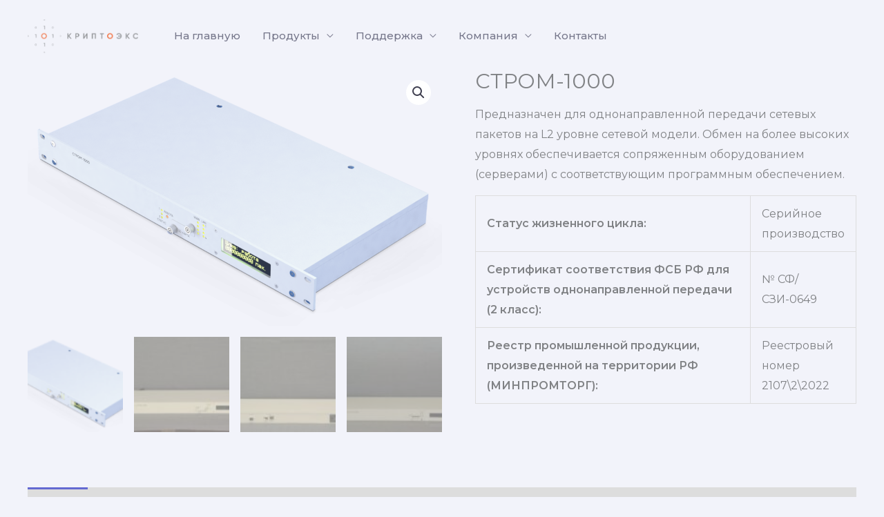

--- FILE ---
content_type: image/svg+xml
request_url: https://www.cryptoex.ru/wp-content/plugins/download-manager/assets/file-type-icons/7z.svg
body_size: 793
content:
<?xml version="1.0" encoding="UTF-8" standalone="no"?><svg xmlns:dc="http://purl.org/dc/elements/1.1/" xmlns:cc="http://creativecommons.org/ns#" xmlns:rdf="http://www.w3.org/1999/02/22-rdf-syntax-ns#" xmlns:svg="http://www.w3.org/2000/svg" xmlns="http://www.w3.org/2000/svg" version="1.1" x="0px" y="0px" viewBox="0 0 56 56" style="enable-background:new 0 0 56 56" xml:space="preserve"><g><path style="fill:#e9e9e0" d="M36.985,0H7.963C7.155,0,6.5,0.655,6.5,1.926V55c0,0.345,0.655,1,1.463,1h40.074 c0.808,0,1.463-0.655,1.463-1V12.978c0-0.696-0.093-0.92-0.257-1.085L37.607,0.257C37.442,0.093,37.218,0,36.985,0z"/><polygon style="fill:#d9d7ca" points="37.5,0.151 37.5,12 49.349,12"/><path style="fill:#90bae1;fill-opacity:1" d="M48.037,56H7.963C7.155,56,6.5,55.345,6.5,54.537V39h43v15.537C49.5,55.345,48.845,56,48.037,56z"/><g><path style="fill:#c8bdb8" d="M28.5,24v-2h2v-2h-2v-2h2v-2h-2v-2h2v-2h-2v-2h2V8h-2V6h-2v2h-2v2h2v2h-2v2h2v2h-2v2h2v2h-2v2h2v2 h-4v5c0,2.757,2.243,5,5,5s5-2.243,5-5v-5H28.5z M30.5,29c0,1.654-1.346,3-3,3s-3-1.346-3-3v-3h6V29z"/><path style="fill:#c8bdb8" d="M26.5,30h2c0.552,0,1-0.447,1-1s-0.448-1-1-1h-2c-0.552,0-1,0.447-1,1S25.948,30,26.5,30z"/></g></g><g transform="scale(0.99005755,1.0100423)" style="font-style:normal;font-variant:normal;font-weight:400;font-stretch:normal;font-size:13.88808155px;font-family:Allerta;-inkscape-font-specification:Allerta;fill:#fff;fill-opacity:1"><path d="m 22.232274,52.472202 3.47202,-8.666488 -4.353588,0 0,-1.329133 6.279474,0 -3.878897,9.995621 -1.519009,0 z" style="fill:#fff"/><path d="m 29.393316,44.822907 5.818346,0 0,1.315571 -3.933148,4.801153 -0.271251,0.217001 4.204399,0 0,1.31557 -5.818346,0 0,-1.31557 3.933148,-4.801153 0.271251,-0.217001 -4.204399,0 0,-1.315571 z" style="fill:#fff"/></g></svg>